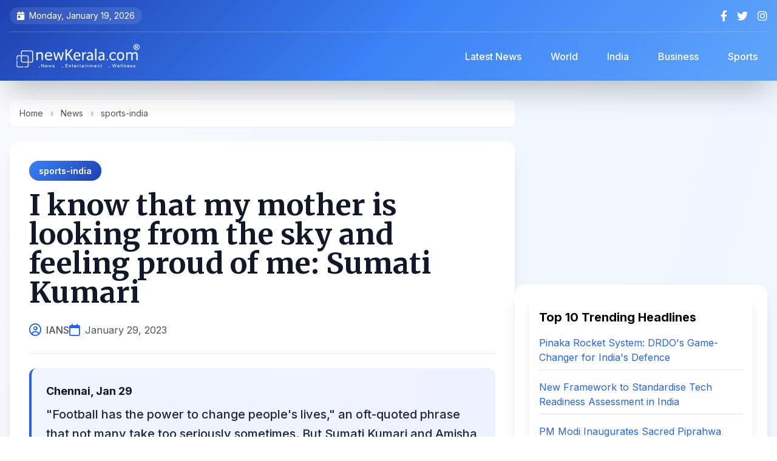

--- FILE ---
content_type: text/html; charset=UTF-8
request_url: https://www.newkerala.com/news/2023/13074.htm
body_size: 11175
content:
<!DOCTYPE html>
<html lang="en">
<head>
    <meta charset="UTF-8">
    <meta name="viewport" content="width=device-width, initial-scale=1.0">
    <title>
I know that my mother is looking from the sky and feeling proud of me: Sumati Kumari
 | NewKerala.com</title>
    
    
    <link rel="apple-touch-icon" sizes="180x180" href="https://www.newkerala.com/apple-touch-icon.png">
    <link rel="icon" type="image/png" sizes="32x32" href="https://www.newkerala.com/favicon-32x32.png">
    <link rel="icon" type="image/png" sizes="16x16" href="https://www.newkerala.com/favicon-16x16.png">
    <link rel="manifest" href="https://www.newkerala.com/site.webmanifest">
    
    
    <link rel="canonical" href="https://www.newkerala.com/news/2023/13074.htm">
    <meta name="description" content="&quot;Football has the power to change people&#039;s lives,&quot; an oft-quoted phrase that not many take too seriously sometimes. But Sumati Kumari and Amisha Baxla, the two ">
    <meta name="author" content="IANS">
    <meta name="publisher" content="NewKerala.com">
    <meta name="robots" content="index, follow, max-image-preview:large">
    <meta name="revisit-after" content="12 hours">
    <meta name="distribution" content="Global">
    <meta name="rating" content="news, article">
    
    
    <meta property="og:title" content="
I know that my mother is looking from the sky and feeling proud of me: Sumati Kumari
">
    <meta property="og:type" content="article">
    <meta property="og:url" content="https://www.newkerala.com/news/2023/13074.htm">
    <meta property="og:description" content="&quot;Football has the power to change people&#039;s lives,&quot; an oft-quoted phrase that not many take too seriously sometimes. But Sumati Kumari and Amisha Baxla, the two ">
    <meta property="og:image" content="">
    <meta property="og:site_name" content="NewKerala.com">
    <meta property="article:published_time" content="2023-01-29T20:18:02+05:30">
    <meta property="article:section" content="sports-india">
    
    
    <meta name="twitter:card" content="summary_large_image">
    <meta name="twitter:site" content="@newkeralalive">
    <meta name="twitter:title" content="
I know that my mother is looking from the sky and feeling proud of me: Sumati Kumari
">
    <meta name="twitter:description" content="&quot;Football has the power to change people&#039;s lives,&quot; an oft-quoted phrase that not many take too seriously sometimes. But Sumati Kumari and Amisha Baxla, the two ">
    <meta name="twitter:image" content="">
    
    
    <script type="application/ld+json">
    {
        "@context": "https://schema.org",
        "@type": "NewsArticle",
        "mainEntityOfPage": {
            "@type": "WebPage",
            "@id": "https://www.newkerala.com/news/2023/13074.htm"
        },
        "headline": "
I know that my mother is looking from the sky and feeling proud of me: Sumati Kumari
",
        "description": "\"Football has the power to change people\'s lives,\" an oft-quoted phrase that not many take too seriously sometimes. But Sumati Kumari and Amisha Baxla, the two ",
        "image": "",
        "author": {
            "@type": "Person",
            "name": "IANS"
        },
        "publisher": {
            "@type": "Organization",
            "name": "NewKerala.com",
            "logo": {
                "@type": "ImageObject",
                "url": "https://www.newkerala.com/news/o/listen/nk-logo-br-600.png"
            }
        },
        "datePublished": "2023-01-29T20:18:02+05:30",
        "dateModified": "2023-01-29T20:18:02+05:30",
        "articleSection": "sports-india"
    }
    </script>

    <script type="application/ld+json">
    {
      "@context": "https://schema.org",
      "@type": "BreadcrumbList",
      "itemListElement": [{
        "@type": "ListItem",
        "position": 1,
        "name": "Home",
        "item": "https://www.newkerala.com"
      },{
        "@type": "ListItem",
        "position": 2,
        "name": "News",
        "item": "https://www.newkerala.com/news/"
      },{
        "@type": "ListItem",
        "position": 3,
        "name": "sports-india",
        "item": "https://www.newkerala.com/sports-india-news.php"
      },{
        "@type": "ListItem",
        "position": 4,
        "name": "
I know that my mother is looking from the sky and feeling proud of me: Sumati Kumari
",
        "item": "https://www.newkerala.com/news/2023/13074.htm"
      }]
    }
    </script>
    
    
    <link rel="preconnect" href="https://fonts.googleapis.com">
    <link rel="preconnect" href="https://fonts.gstatic.com" crossorigin>
    <link href="https://fonts.googleapis.com/css2?family=Inter:wght@300;400;500;600;700;800&family=Merriweather:wght@400;700;900&display=swap" rel="stylesheet">
    <script src="https://cdn.tailwindcss.com"></script>
    <link href="https://cdnjs.cloudflare.com/ajax/libs/font-awesome/6.4.0/css/all.min.css" rel="stylesheet">
    
    <style>
        body {
            font-family: 'Inter', sans-serif;
            visibility: hidden;
        }
        
        .content-loaded {
            visibility: visible;
        }
        
        .heading-font {
            font-family: 'Merriweather', serif;
        }
        
        .article-content {
            font-family: 'Inter', sans-serif;
            line-height: 1.8;
        }
        
        .article-content p {
            margin-bottom: 1.25rem;
        }
        
        .article-content h2,
        .article-content h3 {
            font-family: 'Merriweather', serif;
            margin-top: 2rem;
            margin-bottom: 1rem;
            font-weight: 700;
        }
        
        /* Enhanced gradient backgrounds */
        .gradient-header {
            background: linear-gradient(135deg, #1e40af 0%, #3b82f6 50%, #60a5fa 100%);
        }
        
        /* Mobile menu animation */
        .mobile-menu {
            transform: translateX(-100%);
            transition: transform 0.3s cubic-bezier(0.4, 0, 0.2, 1);
        }
        .mobile-menu.active {
            transform: translateX(0);
        }
        
        /* Smooth scroll */
        html {
            scroll-behavior: smooth;
            scroll-padding-top: 5rem;
        }
        
        /* Card hover effects */
        .card-hover {
            transition: all 0.3s ease;
        }
        .card-hover:hover {
            transform: translateY(-4px);
            box-shadow: 0 20px 25px -5px rgba(0, 0, 0, 0.1), 0 10px 10px -5px rgba(0, 0, 0, 0.04);
        }
        
        /* Custom scrollbar */
        ::-webkit-scrollbar {
            width: 10px;
        }
        ::-webkit-scrollbar-track {
            background: #f1f1f1;
        }
        ::-webkit-scrollbar-thumb {
            background: linear-gradient(135deg, #3b82f6 0%, #1e40af 100%);
            border-radius: 10px;
        }
        
        /* Badge styles */
        .badge {
            display: inline-flex;
            align-items: center;
            padding: 6px 16px;
            border-radius: 20px;
            font-size: 0.875rem;
            font-weight: 600;
        }
        
        .badge-category {
            background: linear-gradient(135deg, #3b82f6 0%, #1e40af 100%);
            color: white;
        }
.article-content a {
    color: #2563eb; /* Blue color for links */
    text-decoration: underline;
    transition: color 0.2s ease;
}

.article-content a:hover {
    color: #1e40af; /* Darker blue on hover */
    text-decoration: underline;
}        
    </style>
    
    <script>
        document.addEventListener('DOMContentLoaded', function() {
            document.body.classList.add('content-loaded');
        });
    </script>
    
    
    <script async src="https://www.googletagmanager.com/gtag/js?id=G-46JGJ5LXT0"></script>
    <script>
        window.dataLayer = window.dataLayer || [];
        function gtag(){dataLayer.push(arguments);}
        gtag('js', new Date());
        gtag('config', 'G-46JGJ5LXT0');
    </script>
</head>

<body class="bg-gradient-to-br from-slate-50 via-blue-50 to-gray-50">
    
    <div id="mobile-menu-overlay" class="fixed inset-0 bg-black bg-opacity-60 z-40 hidden lg:hidden backdrop-blur-sm transition-opacity"></div>
    
    
    <div id="mobile-menu" class="mobile-menu fixed top-0 left-0 w-80 h-full bg-gradient-to-b from-blue-900 via-indigo-900 to-slate-900 z-50 shadow-2xl lg:hidden">
        <div class="p-6">
            <div class="flex justify-between items-center mb-8">
                <img src="https://www.newkerala.com/news/o/listen/nk-logo-wr-600.png" alt="NewKerala.com" class="h-10">
                <button id="close-menu" class="text-white hover:text-gray-300 transition">
                    <i class="fas fa-times text-2xl"></i>
                </button>
            </div>
            <nav class="space-y-2">
                <a href="https://www.newkerala.com" class="flex items-center py-3 px-4 rounded-xl hover:bg-white/10 text-white transition-all duration-300">
                    <i class="fas fa-home mr-3 text-blue-400"></i>
                    <span class="font-medium">Home</span>
                </a>
                <a href="https://www.newkerala.com/news/" class="flex items-center py-3 px-4 rounded-xl hover:bg-white/10 text-white transition-all duration-300">
                    <i class="fas fa-newspaper mr-3 text-blue-400"></i>
                    <span class="font-medium">Latest News</span>
                </a>
                <a href="https://www.newkerala.com/world-news.php" class="flex items-center py-3 px-4 rounded-xl hover:bg-white/10 text-white transition-all duration-300">
                    <i class="fas fa-globe mr-3 text-blue-400"></i>
                    <span class="font-medium">World</span>
                </a>
                <a href="https://www.newkerala.com/india-news.php" class="flex items-center py-3 px-4 rounded-xl hover:bg-white/10 text-white transition-all duration-300">
                    <i class="fas fa-flag mr-3 text-orange-400"></i>
                    <span class="font-medium">India</span>
                </a>
                <a href="https://www.newkerala.com/business-india-news.php" class="flex items-center py-3 px-4 rounded-xl hover:bg-white/10 text-white transition-all duration-300">
                    <i class="fas fa-briefcase mr-3 text-green-400"></i>
                    <span class="font-medium">Business</span>
                </a>
                <a href="https://www.newkerala.com/sports-india-news.php" class="flex items-center py-3 px-4 rounded-xl hover:bg-white/10 text-white transition-all duration-300">
                    <i class="fas fa-football-ball mr-3 text-red-400"></i>
                    <span class="font-medium">Sports</span>
                </a>
            </nav>
        </div>
    </div>

    
    <header class="gradient-header text-white shadow-2xl sticky top-0 z-30 backdrop-blur-md">
        <div class="container mx-auto px-4">
            
            <div class="hidden md:flex justify-between items-center py-3 text-sm border-b border-white/20">
                <div class="flex items-center space-x-6">
                    <span class="flex items-center bg-white/10 px-3 py-1 rounded-full">
                        <i class="fas fa-calendar-day mr-2"></i>
                        Monday, January 19, 2026                    </span>
                </div>
                <div class="flex items-center space-x-4">
                    <a href="https://facebook.com/newkerala" target="_blank" class="hover:text-blue-300 transition-all transform hover:scale-110" aria-label="Facebook">
                        <i class="fab fa-facebook-f text-lg"></i>
                    </a>
                    <a href="https://x.com/newkeralalive" target="_blank" class="hover:text-blue-300 transition-all transform hover:scale-110" aria-label="Twitter">
                        <i class="fab fa-twitter text-lg"></i>
                    </a>
                    <a href="https://www.instagram.com/newkeralalive" target="_blank" class="hover:text-blue-300 transition-all transform hover:scale-110" aria-label="Instagram">
                        <i class="fab fa-instagram text-lg"></i>
                    </a>
                </div>
            </div>

            
            <div class="flex flex-col lg:flex-row lg:justify-between lg:items-center py-4">
                <div class="flex items-center justify-between w-full lg:w-auto">
                    <button id="burger-menu" class="lg:hidden mr-4 text-white hover:text-blue-300 transition-all" aria-label="Open menu">
                        <i class="fas fa-bars text-2xl"></i>
                    </button>
                    <a href="https://www.newkerala.com" class="flex items-center gap-3 mx-auto lg:mx-0" aria-label="NewKerala Home">
                        <img src="https://www.newkerala.com/news/o/listen/nk-logo-br-600.png"
                             alt="NewKerala.com Logo"
                             width="180" height="48"
                             class="h-12 w-auto object-contain brightness-0 invert"
                             loading="eager" />
                    </a>
                </div>

                
                <nav class="hidden lg:flex items-center space-x-4 ml-8">
                    <a href="https://www.newkerala.com/news/" 
                       class="px-4 py-2 rounded-lg hover:bg-white/20 transition-all font-medium backdrop-blur-sm">
                        Latest News
                    </a>
                    <a href="https://www.newkerala.com/world-news.php" 
                       class="px-4 py-2 rounded-lg hover:bg-white/20 transition-all font-medium backdrop-blur-sm">
                        World
                    </a>
                    <a href="https://www.newkerala.com/india-news.php" 
                       class="px-4 py-2 rounded-lg hover:bg-white/20 transition-all font-medium backdrop-blur-sm">
                        India
                    </a>
                    <a href="https://www.newkerala.com/business-india-news.php" 
                       class="px-4 py-2 rounded-lg hover:bg-white/20 transition-all font-medium backdrop-blur-sm">
                        Business
                    </a>
                    <a href="https://www.newkerala.com/sports-india-news.php" 
                       class="px-4 py-2 rounded-lg hover:bg-white/20 transition-all font-medium backdrop-blur-sm">
                        Sports
                    </a>
                </nav>
            </div>
        </div>
    </header>

    
    <main class="container mx-auto px-4 py-8">
        <div class="flex flex-col lg:flex-row gap-8">
            
            <div class="lg:w-2/3">
                
                <nav class="text-sm text-gray-600 mb-6 bg-white rounded-lg px-4 py-3 shadow-sm" aria-label="Breadcrumb">
                    <a href="https://www.newkerala.com" class="hover:text-blue-600 transition">Home</a>
                    <span class="mx-2 text-blue-400">›</span>
                    <a href="https://www.newkerala.com/news/" class="hover:text-blue-600 transition">News</a>
                    <span class="mx-2 text-blue-400">›</span>
                    <a href="https://www.newkerala.com/sports-india-news.php" class="hover:text-blue-600 transition">sports-india</a>
                </nav>

                
                <article class="bg-white rounded-2xl shadow-xl overflow-hidden mb-8">
                    
                    <div class="p-8 pb-6">
                        
                        <div class="mb-4">
                            <a href="https://www.newkerala.com/sports-india-news.php" class="badge badge-category">
                                sports-india                            </a>
                        </div>

                        
                        <h1 class="text-4xl lg:text-5xl font-bold heading-font text-gray-900 mb-6 leading-tight">
                            
I know that my mother is looking from the sky and feeling proud of me: Sumati Kumari
                        </h1>

                        
                        <div class="flex flex-wrap items-center gap-4 text-gray-600 border-b pb-6">
                            <div class="flex items-center">
                                <i class="far fa-user-circle text-blue-600 mr-2 text-xl"></i>
                                <span class="font-medium">IANS</span>
                            </div>
                            <div class="flex items-center">
                                <i class="far fa-calendar text-blue-600 mr-2 text-xl"></i>
                                <time datetime="2023-01-29T20:18:02+05:30">January 29, 2023</time>
                            </div>
                                                    </div>
                    </div>

                
                    
                    <div class="px-8 mb-6">
                        <div class="bg-gradient-to-r from-blue-50 to-indigo-50 p-6 rounded-xl border-l-4 border-blue-600">
                                                            <p class="font-bold text-gray-900 mb-2 text-lg">
Chennai, Jan 29</p>
                                                        <p class="text-xl font-medium text-gray-800 leading-relaxed">
                                "Football has the power to change people's lives," an oft-quoted phrase that not many take too seriously sometimes. But Sumati Kumari and Amisha Baxla, the two Jharkhand girls in the current India U-20 Women's National Team camp in Chennai, refuse to fall into this category.                            </p>
                        </div>
                    </div>

                
                    <p align="center">
                    <script async src="https://pagead2.googlesyndication.com/pagead/js/adsbygoogle.js?client=ca-pub-5891990798564996" crossorigin="anonymous"></script>
                    <ins class="adsbygoogle"
                         style="display:block"
                         data-ad-client="ca-pub-5891990798564996"
                         data-ad-slot="9824272053"
                         data-ad-format="auto"
                         data-full-width-responsive="true"></ins>
                    <script>
                         (adsbygoogle = window.adsbygoogle || []).push({});
                    </script>
                    </p>

                    
                    <div class="px-8 pb-8">
                        <div class="article-content prose prose-lg max-w-none text-gray-700">
                            
To the two young girls, football is the true life changer - it gives them deep mental peace and satisfaction. Football, more than anything else, provides them with positive vibes.<br /><br />Sumati and Amisha are now training at the Home Games Sports Arena in Chennai for the forthcoming SAFF U-20 Women's Championship, which will take place in Dhaka, Bangladesh, from February 3-9, 2023, report AIFF.<br /><br />Sumati, still a teenager, has already suffered a lot in her life. But every time she was hit by a tragedy, all she did was cling more to football. It erased a lot of her agony and made her more determined to become a better footballer.   <br /><br />Hailing from the Gumla district in Jharkhand, the 19-year-old Sumati Kumari is an unusually strong girl. Back in 2019, she suffered a massive personal tragedy as her mother passed away when she was in the National camp in Goa. As her village had no telephone connection, the news of her mother's demise reached her two days later. A devastated Sumati had a choice to make - to go back home to her family or stay in the camp and represent the nation. She decided to stay since she knew playing for the country would definitely have made her mother proud.<br /><br />"When I was in Goa, I got the news of my mother passing after two days. I was helpless and couldn't do anything about it. My coaches told me to leave for home, but I decided to stay and play for the country because that's what gave me the mental peace I was looking for," said Sumati. <br /><br />"That was really a difficult phase of my life. But being on the field with all my teammates gave me the strength to forget my pain to some extent," she told www.the-aiff.com.<br /><br />Sumati is one of the most important members of the Indian team. If not for her agility and pace on the flanks, the Young Tigresses would not have been able to create the number of chances they did in the U-17 women's tournaments in 2019. Such was Sumati's impact that India's U-17 Women's World Cup team coach Thomas Dennerby was hugely impressed by her talent and picked her for the Senior Women's team for the AFC Asian Cup 2022.<br /><br />But tragedy and misfortune struck Sumati once more. She fractured her right knee and couldn't play football for a few months. Fortunately, she is now back on the pitch and gearing up to score goals for the country again. <br /><br />"I am happy to contribute to the team in whatever manner I can. I have been with both the senior and junior teams, and I feel amazing wearing the India jersey. I missed playing my favourite sport for a few months, but now that I am back, it gives me immense joy and happiness. And I know that my mother is looking from the sky and feeling proud of me. Whatever I do, it's for her," said an emotional Sumati.<br /><br />Amisha Baxla is another strong-headed girl from Gumla district, Jharkhand, who is a constant menace for the rivals down the right wing whenever she dons the blue of India.<br /><br />She has been the key player for the team in every age-group tournament she has played, most recently in the SAFF U-18 Women's Championship winning-team in Jamshedpur last year.<br /><br />"It's now another tournament and another challenge for us to overcome," said Amisha of the upcoming Dhaka meet. "We have been preparing hard under coaches Maymol Rocky and Thomas Dennerby for the last two weeks and are ready to face our opponents in Bangladesh.<br /><br />"I will use all my learning experiences from the previous tournaments to win another title for my team and my country again," said an excited Amisha.<br /><br />Amisha too suffered a career-threatening injury, and had to undergo surgery on her left knee last year. It was undoubtedly the most painful few months for her. However, that was not to deter her from chasing her dreams in any way.<br /><br />"I did not lose hope. I knew I would be back in a few months to help my team play good football. This game gives me the immense peace of mind I am looking for. When I have the ball on the pitch, it gives me an emotional feeling that I cannot express in words. To me, football is everything - it's a kind of painkiller that is smooth, soothing and with no after-effects," Amisha added. <br /><br />                        </div>
                    </div>

                    
                    <div class="px-8 pb-8">
                        <div class="bg-gray-50 p-6 rounded-xl">
                            <p class="text-sm text-gray-600 leading-relaxed">
                                <strong class="text-gray-800">Disclaimer:</strong> This story was supplied by an external content provider; we do not endorse or accept responsibility for its accuracy, completeness, or any outcomes from relying on it. It is for informational purposes only and does not constitute legal, financial, medical, or other professional advice. Laws and regulations vary and may change; readers should verify accuracy and compliance with local requirements and consult a qualified professional for tailored guidance.
                            </p>
                        </div>
                    </div>
                </article>

                
                <div class="bg-white rounded-2xl shadow-xl p-6 mb-8">
                    <div class="flex flex-wrap items-center justify-between gap-4">
                        <div class="flex items-center space-x-3">
                            <div class="w-12 h-12 rounded-full bg-gradient-to-r from-blue-500 to-indigo-600 flex items-center justify-center">
                                <i class="fas fa-share-alt text-white text-xl"></i>
                            </div>
                            <span class="text-gray-700 font-semibold text-lg">Share this article:</span>
                        </div>
                        
                        <div class="flex items-center space-x-3">
                            <button onclick="shareContent('facebook')" class="w-12 h-12 rounded-full bg-blue-600 hover:bg-blue-700 text-white flex items-center justify-center transition-all transform hover:scale-110 shadow-md" aria-label="Share on Facebook">
                                <i class="fab fa-facebook-f text-xl"></i>
                            </button>
                            <button onclick="shareContent('twitter')" class="w-12 h-12 rounded-full bg-gray-800 hover:bg-gray-900 text-white flex items-center justify-center transition-all transform hover:scale-110 shadow-md" aria-label="Share on X">
                                <i class="fab fa-twitter text-xl"></i>
                            </button>
                            <button onclick="shareContent('whatsapp')" class="w-12 h-12 rounded-full bg-green-500 hover:bg-green-600 text-white flex items-center justify-center transition-all transform hover:scale-110 shadow-md" aria-label="Share on WhatsApp">
                                <i class="fab fa-whatsapp text-xl"></i>
                            </button>
                            <button onclick="shareContent('linkedin')" class="w-12 h-12 rounded-full bg-blue-700 hover:bg-blue-800 text-white flex items-center justify-center transition-all transform hover:scale-110 shadow-md" aria-label="Share on LinkedIn">
                                <i class="fab fa-linkedin-in text-xl"></i>
                            </button>
                            <button onclick="copyToClipboard()" class="w-12 h-12 rounded-full bg-gray-600 hover:bg-gray-700 text-white flex items-center justify-center transition-all transform hover:scale-110 shadow-md" aria-label="Copy link">
                                <i class="fas fa-link text-xl"></i>
                            </button>
                        </div>
                    </div>
                </div>

                
                    <p align="center">
                    <script async src="https://pagead2.googlesyndication.com/pagead/js/adsbygoogle.js?client=ca-pub-5891990798564996" crossorigin="anonymous"></script>
                    <ins class="adsbygoogle"
                         style="display:block"
                         data-ad-client="ca-pub-5891990798564996"
                         data-ad-slot="9824272053"
                         data-ad-format="auto"
                         data-full-width-responsive="true"></ins>
                    <script>
                         (adsbygoogle = window.adsbygoogle || []).push({});
                    </script>
                    </p>
            </div>

            
            <aside class="lg:w-1/3 space-y-6">
                
                
                    <p align="center">
                    <script async src="https://pagead2.googlesyndication.com/pagead/js/adsbygoogle.js?client=ca-pub-5891990798564996" crossorigin="anonymous"></script>
                    <ins class="adsbygoogle"
                         style="display:block"
                         data-ad-client="ca-pub-5891990798564996"
                         data-ad-slot="9824272053"
                         data-ad-format="auto"
                         data-full-width-responsive="true"></ins>
                    <script>
                         (adsbygoogle = window.adsbygoogle || []).push({});
                    </script>
                    </p>

                
                <div class="bg-white rounded-2xl shadow-xl p-6">
                    
<div class="bg-white p-4 rounded-lg shadow-lg">
    <h3 class="text-xl font-bold mb-4">Top 10 Trending Headlines</h3>
    <ul class="space-y-4">
                <li>
            <a class="text-blue-600 hover:underline transition-colors" 
               href="https://www.newkerala.com/news/o/pinaka-multi-barrel-rocket-launcher-system-proved-game-changer-former-681"
               title="Former DRDO scientist Dr Ravi Gupta highlights Pinaka&#039;s strategic impact, private sector role, and 120-km precision in India&#039;s defence evolution.">
                Pinaka Rocket System: DRDO&#039;s Game-Changer for India&#039;s Defence            </a>
            <hr class="my-2 border-gray-200" />
        </li>
                <li>
            <a class="text-blue-600 hover:underline transition-colors" 
               href="https://www.newkerala.com/news/o/new-framework-standardise-innovation-assessment-boost-deeptech-ecosystem-377"
               title="India unveils NTRAF, a new framework to objectively assess deeptech projects from lab to market, aiming to bridge funding gaps and boost innovation.">
                New Framework to Standardise Tech Readiness Assessment in India            </a>
            <hr class="my-2 border-gray-200" />
        </li>
                <li>
            <a class="text-blue-600 hover:underline transition-colors" 
               href="https://www.newkerala.com/news/o/pm-modi-inaugurate-exposition-sacred-piprahwa-relics-3rd-632"
               title="PM Modi inaugurates &quot;Lotus Light,&quot; a landmark exposition of the sacred, repatriated Piprahwa Relics in New Delhi, highlighting India&#039;s Buddhist heritage.">
                PM Modi Inaugurates Sacred Piprahwa Buddha Relics Exposition            </a>
            <hr class="my-2 border-gray-200" />
        </li>
                <li>
            <a class="text-blue-600 hover:underline transition-colors" 
               href="https://www.newkerala.com/news/o/arjun-kapoor-thanks-sister-anshula-kapoor-always-having-369"
               title="Arjun Kapoor thanks sister Anshula for always having his back in a heartfelt birthday post. Khushi Kapoor also shares wishes as Anshula prepares for her wedding.">
                Arjun Kapoor&#039;s Emotional Birthday Tribute to Sister Anshula            </a>
            <hr class="my-2 border-gray-200" />
        </li>
                <li>
            <a class="text-blue-600 hover:underline transition-colors" 
               href="https://www.newkerala.com/news/o/pm-modi-condoles-demise-khaleda-zia-says-her-969"
               title="PM Modi expressed sorrow over former Bangladesh PM Khaleda Zia&#039;s demise, recalling her historic leadership and role in strengthening bilateral relations.">
                Modi Condoles Khaleda Zia&#039;s Death, Remembers Her Contributions            </a>
            <hr class="my-2 border-gray-200" />
        </li>
                <li>
            <a class="text-blue-600 hover:underline transition-colors" 
               href="https://www.newkerala.com/news/o/best-team-world-ashleigh-gardner-ahead-indias-all-format-807"
               title="Ashleigh Gardner backs Australia as world&#039;s best team ahead of India&#039;s all-format tour, reflecting on semifinal losses and home advantage.">
                Gardner: Australia Best Team Ahead of India Series            </a>
            <hr class="my-2 border-gray-200" />
        </li>
                <li>
            <a class="text-blue-600 hover:underline transition-colors" 
               href="https://www.newkerala.com/news/o/relief-england-players-ecb-rules-no-misconduct-noosa-trip-919"
               title="The ECB has ruled &#039;no misconduct&#039; by England players during a team-building trip to Noosa, ending an inquiry into alleged excessive drinking.">
                ECB Clears England Players of Misconduct After Ashes Trip            </a>
            <hr class="my-2 border-gray-200" />
        </li>
                <li>
            <a class="text-blue-600 hover:underline transition-colors" 
               href="https://www.newkerala.com/news/o/hindu-society-struggled-over-500-years-lord-rams-410"
               title="Madhya Pradesh CM Mohan Yadav highlights the 500-year Hindu struggle for Ayodhya&#039;s Ram temple, as celebrations begin for its second consecration anniversary.">
                MP CM Marks 500-Year Struggle for Ayodhya Ram Temple            </a>
            <hr class="my-2 border-gray-200" />
        </li>
                <li>
            <a class="text-blue-600 hover:underline transition-colors" 
               href="https://www.newkerala.com/news/o/ex-aussie-batter-damien-martyn-induced-coma-after-meningitis-182"
               title="Former Australian cricketer Damien Martyn, 54, is in an induced coma after a meningitis diagnosis. The 2003 World Cup winner is receiving treatment as the cricket community rallies.">
                Damien Martyn in Induced Coma After Meningitis Diagnosis            </a>
            <hr class="my-2 border-gray-200" />
        </li>
                <li>
            <a class="text-blue-600 hover:underline transition-colors" 
               href="https://www.newkerala.com/news/o/from-shell-soil-indias-urban-local-bodies-recycle-562"
               title="India transforms coconut waste into cocopeat, coir &amp; compost, creating jobs, cutting landfill waste &amp; boosting exports in a circular economy success story.">
                India Recycles Coconut Waste into Economic &amp; Environmental Gains            </a>
            <hr class="my-2 border-gray-200" />
        </li>
            </ul>
</div>

                </div>

                
                <div class="bg-gradient-to-br from-blue-100 to-indigo-100 rounded-2xl shadow-xl p-6">
                    <h3 class="text-2xl font-bold mb-6 text-gray-800 heading-font flex items-center">
                        <div class="w-10 h-10 rounded-full bg-gradient-to-r from-blue-500 to-indigo-600 flex items-center justify-center mr-3">
                            <i class="fas fa-newspaper text-white"></i>
                        </div>
                        <span>News Categories</span>
                    </h3>
                    <div class="space-y-3">
                        <a href="https://www.newkerala.com/world-news.php" 
                           class="flex items-center gap-3 p-4 bg-white rounded-xl hover:shadow-lg transition-all duration-300 card-hover group">
                            <div class="w-12 h-12 rounded-full bg-gradient-to-r from-blue-400 to-blue-600 flex items-center justify-center flex-shrink-0">
                                <i class="fas fa-globe text-white text-xl"></i>
                            </div>
                            <span class="font-semibold text-gray-800 group-hover:text-blue-600 transition-colors">World News</span>
                        </a>
                        <a href="https://www.newkerala.com/india-news.php" 
                           class="flex items-center gap-3 p-4 bg-white rounded-xl hover:shadow-lg transition-all duration-300 card-hover group">
                            <div class="w-12 h-12 rounded-full bg-gradient-to-r from-orange-400 to-red-600 flex items-center justify-center flex-shrink-0">
                                <i class="fas fa-flag text-white text-xl"></i>
                            </div>
                            <span class="font-semibold text-gray-800 group-hover:text-orange-600 transition-colors">India News</span>
                        </a>
                        <a href="https://www.newkerala.com/business-india-news.php" 
                           class="flex items-center gap-3 p-4 bg-white rounded-xl hover:shadow-lg transition-all duration-300 card-hover group">
                            <div class="w-12 h-12 rounded-full bg-gradient-to-r from-green-400 to-teal-600 flex items-center justify-center flex-shrink-0">
                                <i class="fas fa-briefcase text-white text-xl"></i>
                            </div>
                            <span class="font-semibold text-gray-800 group-hover:text-green-600 transition-colors">Business</span>
                        </a>
                        <a href="https://www.newkerala.com/sports-india-news.php" 
                           class="flex items-center gap-3 p-4 bg-white rounded-xl hover:shadow-lg transition-all duration-300 card-hover group">
                            <div class="w-12 h-12 rounded-full bg-gradient-to-r from-red-400 to-pink-600 flex items-center justify-center flex-shrink-0">
                                <i class="fas fa-football-ball text-white text-xl"></i>
                            </div>
                            <span class="font-semibold text-gray-800 group-hover:text-red-600 transition-colors">Sports</span>
                        </a>
                    </div>
                </div>
            </aside>
        </div>

        
        <div class="mt-12 bg-white rounded-2xl shadow-xl p-8">
            
<section class="mt-8">
    <div class="text-xl font-bold mb-4" role="heading" aria-level="2">
        You May Like!
    </div>
    <div class="grid grid-cols-1 md:grid-cols-2 lg:grid-cols-3 xl:grid-cols-6 gap-6">
                    <article class="bg-white p-4 rounded-lg shadow-lg transition-transform hover:scale-105">
                <a href="https://www.newkerala.com/news/o/devotees-thronged-major-religious-shrines-across-country-eve-776" 
                   title="New Year&#039;s Eve 2026: Devotees Throng Temples Across India"
                   class="block">
                    <div class="relative overflow-hidden rounded-lg" style="padding-bottom: 66.67%;">
                        <img alt="New Year&#039;s Eve 2026: Devotees Throng Temples Across India" 
                             class="absolute inset-0 w-full h-full object-cover transition-transform hover:scale-110" 
                             style="object-position: center 20%;"
                             src="https://one.newkerala.com/images/t/ayodhya-ram-mandir-iansf-173146.webp" 
                             loading="lazy" />
                    </div>
                    <div class="text-lg font-bold mt-3 text-gray-800 hover:text-blue-600" 
                         role="heading" 
                         aria-level="3" 
                         style="min-height: 3em; display: -webkit-box; -webkit-line-clamp: 3; -webkit-box-orient: vertical; overflow: hidden;">
                        New Year&#039;s Eve 2026: Devotees Throng Temples Across India                    </div>
                </a>
            </article>
                    <article class="bg-white p-4 rounded-lg shadow-lg transition-transform hover:scale-105">
                <a href="https://www.newkerala.com/news/o/ayodhya-witnesses-surge-devotees-ram-lalla-pran-pratishtha-287" 
                   title="Ayodhya Marks 2nd Ram Lalla Pran Pratishtha Anniversary with Devotee Surge"
                   class="block">
                    <div class="relative overflow-hidden rounded-lg" style="padding-bottom: 66.67%;">
                        <img alt="Ayodhya Marks 2nd Ram Lalla Pran Pratishtha Anniversary with Devotee Surge" 
                             class="absolute inset-0 w-full h-full object-cover transition-transform hover:scale-110" 
                             style="object-position: center 20%;"
                             src="https://one.newkerala.com/images/t/ram-janmabhoomi-mandir-ayodhya-ani-4466.webp" 
                             loading="lazy" />
                    </div>
                    <div class="text-lg font-bold mt-3 text-gray-800 hover:text-blue-600" 
                         role="heading" 
                         aria-level="3" 
                         style="min-height: 3em; display: -webkit-box; -webkit-line-clamp: 3; -webkit-box-orient: vertical; overflow: hidden;">
                        Ayodhya Marks 2nd Ram Lalla Pran Pratishtha Anniversary with Devotee Surge                    </div>
                </a>
            </article>
                    <article class="bg-white p-4 rounded-lg shadow-lg transition-transform hover:scale-105">
                <a href="https://www.newkerala.com/news/o/kareena-kapoor-gives-fans-peek-into-family-getaway-632" 
                   title="Kareena Kapoor Shares Rare Photo of Saif Ali Khan on Vacation"
                   class="block">
                    <div class="relative overflow-hidden rounded-lg" style="padding-bottom: 66.67%;">
                        <img alt="Kareena Kapoor Shares Rare Photo of Saif Ali Khan on Vacation" 
                             class="absolute inset-0 w-full h-full object-cover transition-transform hover:scale-110" 
                             style="object-position: center 20%;"
                             src="https://one.newkerala.com/images/t/kareena-kapoor-insta-1391.webp" 
                             loading="lazy" />
                    </div>
                    <div class="text-lg font-bold mt-3 text-gray-800 hover:text-blue-600" 
                         role="heading" 
                         aria-level="3" 
                         style="min-height: 3em; display: -webkit-box; -webkit-line-clamp: 3; -webkit-box-orient: vertical; overflow: hidden;">
                        Kareena Kapoor Shares Rare Photo of Saif Ali Khan on Vacation                    </div>
                </a>
            </article>
                    <article class="bg-white p-4 rounded-lg shadow-lg transition-transform hover:scale-105">
                <a href="https://www.newkerala.com/news/o/nifty-sensex-open-marginally-higher-year-end-session-amid-862" 
                   title="Stock Market Opens Higher on Final 2025 Trading Day"
                   class="block">
                    <div class="relative overflow-hidden rounded-lg" style="padding-bottom: 66.67%;">
                        <img alt="Stock Market Opens Higher on Final 2025 Trading Day" 
                             class="absolute inset-0 w-full h-full object-cover transition-transform hover:scale-110" 
                             style="object-position: center 20%;"
                             src="https://one.newkerala.com/images/t/sensex-nifty-brokers-ani-2542.webp" 
                             loading="lazy" />
                    </div>
                    <div class="text-lg font-bold mt-3 text-gray-800 hover:text-blue-600" 
                         role="heading" 
                         aria-level="3" 
                         style="min-height: 3em; display: -webkit-box; -webkit-line-clamp: 3; -webkit-box-orient: vertical; overflow: hidden;">
                        Stock Market Opens Higher on Final 2025 Trading Day                    </div>
                </a>
            </article>
                    <article class="bg-white p-4 rounded-lg shadow-lg transition-transform hover:scale-105">
                <a href="https://www.newkerala.com/news/o/uttarakhand-cm-dhami-instructs-officials-ensure-proper-medical-189" 
                   title="Uttarakhand CM Directs Medical Aid for Chamoli Train Accident Injured"
                   class="block">
                    <div class="relative overflow-hidden rounded-lg" style="padding-bottom: 66.67%;">
                        <img alt="Uttarakhand CM Directs Medical Aid for Chamoli Train Accident Injured" 
                             class="absolute inset-0 w-full h-full object-cover transition-transform hover:scale-110" 
                             style="object-position: center 20%;"
                             src="https://one.newkerala.com/images/t/pushkar-singh-dhami-ani-1934.webp" 
                             loading="lazy" />
                    </div>
                    <div class="text-lg font-bold mt-3 text-gray-800 hover:text-blue-600" 
                         role="heading" 
                         aria-level="3" 
                         style="min-height: 3em; display: -webkit-box; -webkit-line-clamp: 3; -webkit-box-orient: vertical; overflow: hidden;">
                        Uttarakhand CM Directs Medical Aid for Chamoli Train Accident Injured                    </div>
                </a>
            </article>
                    <article class="bg-white p-4 rounded-lg shadow-lg transition-transform hover:scale-105">
                <a href="https://www.newkerala.com/news/o/president-droupadi-murmu-grace-soar-programme-confer-ai-338" 
                   title="President Murmu to Confer AI Certificates at SOAR Programme"
                   class="block">
                    <div class="relative overflow-hidden rounded-lg" style="padding-bottom: 66.67%;">
                        <img alt="President Murmu to Confer AI Certificates at SOAR Programme" 
                             class="absolute inset-0 w-full h-full object-cover transition-transform hover:scale-110" 
                             style="object-position: center 20%;"
                             src="https://one.newkerala.com/images/t/droupadi-murmu-ani-4949.webp" 
                             loading="lazy" />
                    </div>
                    <div class="text-lg font-bold mt-3 text-gray-800 hover:text-blue-600" 
                         role="heading" 
                         aria-level="3" 
                         style="min-height: 3em; display: -webkit-box; -webkit-line-clamp: 3; -webkit-box-orient: vertical; overflow: hidden;">
                        President Murmu to Confer AI Certificates at SOAR Programme                    </div>
                </a>
            </article>
            </div>
</section>

        </div>
    </main>

    
    <footer class="bg-gradient-to-r from-slate-900 via-blue-900 to-slate-900 text-white py-12 mt-12">
        <div class="container mx-auto px-6">
            
            <div class="grid grid-cols-1 md:grid-cols-4 gap-8 mb-8">
                <div>
                    <h4 class="font-bold text-lg mb-4 flex items-center">
                        <i class="fas fa-newspaper mr-2 text-blue-400"></i>News
                    </h4>
                    <ul class="space-y-2">
                        <li><a href="https://www.newkerala.com/news/" class="hover:text-blue-400 transition-colors">Latest News</a></li>
                        <li><a href="https://www.newkerala.com/world-news.php" class="hover:text-blue-400 transition-colors">World</a></li>
                        <li><a href="https://www.newkerala.com/india-news.php" class="hover:text-blue-400 transition-colors">India</a></li>
                    </ul>
                </div>

                <div>
                    <h4 class="font-bold text-lg mb-4 flex items-center">
                        <i class="fas fa-th-large mr-2 text-blue-400"></i>Sections
                    </h4>
                    <ul class="space-y-2">
                        <li><a href="https://www.newkerala.com/business-news.php" class="hover:text-blue-400 transition-colors">Business</a></li>
                        <li><a href="https://www.newkerala.com/sports-india-news.php" class="hover:text-blue-400 transition-colors">Sports</a></li>
                        <li><a href="https://www.newkerala.com/bollywood-news.php" class="hover:text-blue-400 transition-colors">Entertainment</a></li>
                    </ul>
                </div>

                <div>
                    <h4 class="font-bold text-lg mb-4 flex items-center">
                        <i class="fas fa-info-circle mr-2 text-blue-400"></i>Information
                    </h4>
                    <ul class="space-y-2">
                        <li><a href="https://www.newkerala.com/support/tos.php" class="hover:text-blue-400 transition-colors">Terms of Service</a></li>
                        <li><a href="https://www.newkerala.com/support/privacy.php" class="hover:text-blue-400 transition-colors">Privacy Policy</a></li>
                        <li><a href="https://www.newkerala.com/support/cookie.php" class="hover:text-blue-400 transition-colors">Cookie Policy</a></li>
                    </ul>
                </div>

                <div>
                    <h4 class="font-bold text-lg mb-4 flex items-center">
                        <i class="fas fa-envelope mr-2 text-blue-400"></i>Contact
                    </h4>
                    <ul class="space-y-2">
                        <li><a href="https://www.newkerala.com/support/" class="hover:text-blue-400 transition-colors">Contact Us</a></li>
                        <li><a href="https://www.newkerala.com" class="hover:text-blue-400 transition-colors">NewKerala.com</a></li>
                    </ul>
                    <div class="flex space-x-3 mt-4">
                        <a href="https://facebook.com/newkerala" target="_blank" class="w-10 h-10 bg-blue-700 rounded-full flex items-center justify-center hover:bg-blue-600 transition-colors" aria-label="Facebook">
                            <i class="fab fa-facebook-f"></i>
                        </a>
                        <a href="https://x.com/newkeralalive" target="_blank" class="w-10 h-10 bg-blue-700 rounded-full flex items-center justify-center hover:bg-blue-600 transition-colors" aria-label="Twitter">
                            <i class="fab fa-twitter"></i>
                        </a>
                        <a href="https://www.instagram.com/newkeralalive" target="_blank" class="w-10 h-10 bg-blue-700 rounded-full flex items-center justify-center hover:bg-blue-600 transition-colors" aria-label="Instagram">
                            <i class="fab fa-instagram"></i>
                        </a>
                    </div>
                </div>
            </div>

            <div class="text-center border-t border-blue-800 pt-6">
                <p class="text-gray-300 mb-2">Copyright &copy; 2026 <a href="https://www.newkerala.com" class="text-white hover:text-blue-300 font-semibold transition-colors">NEWKERALA.COM</a>&trade; - All rights reserved.</p>
                <p class="text-sm text-slate-400">Your trusted source for news since 2001</p>
            </div>
        </div>
    </footer>

    
    <script>
        // Mobile menu functionality
        const burgerMenu = document.getElementById('burger-menu');
        const mobileMenu = document.getElementById('mobile-menu');
        const mobileMenuOverlay = document.getElementById('mobile-menu-overlay');
        const closeMenu = document.getElementById('close-menu');

        function openMobileMenu() {
            mobileMenu.classList.add('active');
            mobileMenuOverlay.classList.remove('hidden');
            document.body.style.overflow = 'hidden';
        }

        function closeMobileMenu() {
            mobileMenu.classList.remove('active');
            mobileMenuOverlay.classList.add('hidden');
            document.body.style.overflow = 'auto';
        }

        burgerMenu?.addEventListener('click', openMobileMenu);
        closeMenu?.addEventListener('click', closeMobileMenu);
        mobileMenuOverlay?.addEventListener('click', closeMobileMenu);

        // Social sharing functions
        function shareContent(platform) {
            const url = encodeURIComponent(window.location.href);
            const title = encodeURIComponent(document.title);
            
            const shareUrls = {
                facebook: `https://www.facebook.com/sharer.php?u=${url}`,
                twitter: `https://twitter.com/intent/tweet?url=${url}&text=${title}`,
                whatsapp: `whatsapp://send?text=${title} - ${url}`,
                linkedin: `https://www.linkedin.com/shareArticle?mini=true&url=${url}&title=${title}`
            };
            
            if (platform === 'whatsapp' && /Android|iPhone|iPad|iPod/i.test(navigator.userAgent)) {
                window.location.href = shareUrls[platform];
            } else {
                window.open(shareUrls[platform], '_blank', 'width=600,height=400');
            }
        }

        function copyToClipboard() {
            navigator.clipboard.writeText(window.location.href)
                .then(() => {
                    const tooltip = document.createElement('div');
                    tooltip.className = 'fixed top-1/2 left-1/2 transform -translate-x-1/2 -translate-y-1/2 bg-gray-900 text-white px-6 py-3 rounded-lg shadow-2xl z-50';
                    tooltip.textContent = '✓ Link copied to clipboard!';
                    document.body.appendChild(tooltip);
                    setTimeout(() => tooltip.remove(), 2000);
                })
                .catch(err => console.error('Failed to copy:', err));
        }

        // Auto-close mobile menu when clicking on links
        document.querySelectorAll('#mobile-menu a').forEach(link => {
            link.addEventListener('click', closeMobileMenu);
        });
    </script>
</body>
</html>


--- FILE ---
content_type: text/html; charset=utf-8
request_url: https://www.google.com/recaptcha/api2/aframe
body_size: 267
content:
<!DOCTYPE HTML><html><head><meta http-equiv="content-type" content="text/html; charset=UTF-8"></head><body><script nonce="kBtw9u926uANWxoQ6paXHw">/** Anti-fraud and anti-abuse applications only. See google.com/recaptcha */ try{var clients={'sodar':'https://pagead2.googlesyndication.com/pagead/sodar?'};window.addEventListener("message",function(a){try{if(a.source===window.parent){var b=JSON.parse(a.data);var c=clients[b['id']];if(c){var d=document.createElement('img');d.src=c+b['params']+'&rc='+(localStorage.getItem("rc::a")?sessionStorage.getItem("rc::b"):"");window.document.body.appendChild(d);sessionStorage.setItem("rc::e",parseInt(sessionStorage.getItem("rc::e")||0)+1);localStorage.setItem("rc::h",'1768829944462');}}}catch(b){}});window.parent.postMessage("_grecaptcha_ready", "*");}catch(b){}</script></body></html>